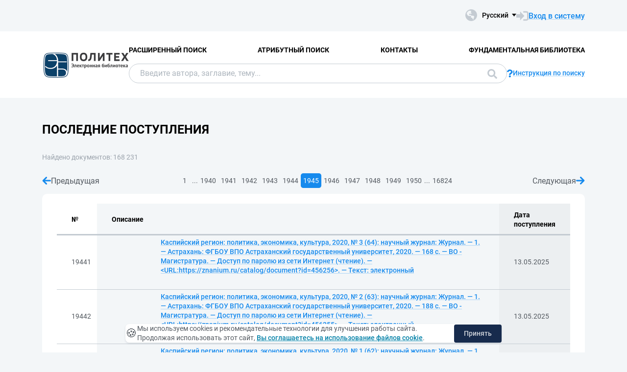

--- FILE ---
content_type: text/html; charset=utf-8
request_url: https://elib.spbstu.ru/main/last?page=1945
body_size: 5690
content:
<!DOCTYPE html>
<html lang="ru">
<head>
  <meta charset="utf-8" >
  <meta http-equiv="X-UA-Compatible" content="IE=edge">
  <meta name="viewport" content="width=device-width, initial-scale=1.0">
  <meta name="format-detection" content="telephone=no">
  <title>ЭБ СПбПУ - &#x41F;&#x43E;&#x441;&#x43B;&#x435;&#x434;&#x43D;&#x438;&#x435; &#x43F;&#x43E;&#x441;&#x442;&#x443;&#x43F;&#x43B;&#x435;&#x43D;&#x438;&#x44F; (1945/1950)</title>
  <link rel="preload" href="/content/fonts/Roboto/Roboto-Regular.woff2" as="font" type="font/woff2" crossorigin>
  <link rel="preload" href="/content/fonts/Roboto/Roboto-Medium.woff2" as="font" type="font/woff2" crossorigin>
  <link rel="preload" href="/content/fonts/Roboto/Roboto-Bold.woff2" as="font" type="font/woff2" crossorigin>
  <link rel="shortcut icon" href="/favicon.ico" type="image/x-icon" />
    <link href="/content/css/elib.min.css" rel="stylesheet" type="text/css" />
  <link href="/file/custom.css" rel="stylesheet" type="text/css" />
  <script type="text/javascript">
    var baseUrl = '/';
    var baseUrl2 = baseUrl + '';
  </script>
  
  <meta name="yandex-verification" content="4b1dda92cba62521" >

</head>
<body>
  <header class="header ">
    <div class="header__top">
      <div class="container">
        <div class="header__top-wrap">
          <ul class="header-list">
  <li>
  </li>
</ul>
          <div class="header__top-inner">
            <div class="header__lang lang dropdown js-lang dropdown--click">
              <button class="lang__btn dropdown__head js-lang-btn" tabindex="0">
  <div class="lang__btn-icon">
    <img src="/content/img/world.svg" alt="">
  </div>
  <span>&#x420;&#x443;&#x441;&#x441;&#x43A;&#x438;&#x439;</span>
</button>
<ul class="lang__list dropdown__content" tabindex="0">
      <li>
        <span><a href="/en/main/last?page=1945">English</a></span>
      </li>
</ul>


            </div>
              <a class="link link--big link--icon" href="/account/login?returnUrl=http%3A%2F%2Felib.spbstu.ru%2Fmain%2Flast%3Fpage%3D1945">
                <div class="link__icon">
                  <img src="/content/img/enter.svg" alt="">
                </div>
                <span>&#x412;&#x445;&#x43E;&#x434; &#x432; &#x441;&#x438;&#x441;&#x442;&#x435;&#x43C;&#x443;</span>
              </a>
          </div>
        </div>
      </div>
    </div>
    <div class="header__main js-header-main">
      <div class="container">
        <div class="header__main-wrap">
          <a class="header__logo" href="/">
            <img class="header__logo-eb" src="/file/logo-min-ru.png" alt="Logo">
          </a>
          <div class="header__main-inner">
            <div class="header__menu js-header-menu">
              <nav class="header__nav">
                <ul>
    <li><a href="/search/advanced">&#x420;&#x430;&#x441;&#x448;&#x438;&#x440;&#x435;&#x43D;&#x43D;&#x44B;&#x439; &#x43F;&#x43E;&#x438;&#x441;&#x43A;</a></li>
    <li><a href="/search/advanced2">&#x410;&#x442;&#x440;&#x438;&#x431;&#x443;&#x442;&#x43D;&#x44B;&#x439; &#x43F;&#x43E;&#x438;&#x441;&#x43A;</a></li>
    <li><a href="/help/contacts">&#x41A;&#x43E;&#x43D;&#x442;&#x430;&#x43A;&#x442;&#x44B;</a></li>
    <li><a href="http://library.spbstu.ru/" target="_blank">&#x424;&#x443;&#x43D;&#x434;&#x430;&#x43C;&#x435;&#x43D;&#x442;&#x430;&#x43B;&#x44C;&#x43D;&#x430;&#x44F; &#x431;&#x438;&#x431;&#x43B;&#x438;&#x43E;&#x442;&#x435;&#x43A;&#x430;</a></li>
</ul>
              </nav>
              <div class="header__menu-action header__lang lang js-lang dropdown">
                <button class="lang__btn dropdown__head js-lang-btn" tabindex="0">
  <div class="lang__btn-icon">
    <img src="/content/img/world.svg" alt="">
  </div>
  <span>&#x420;&#x443;&#x441;&#x441;&#x43A;&#x438;&#x439;</span>
</button>
<ul class="lang__list dropdown__content" tabindex="0">
      <li>
        <span><a href="/en/main/last?page=1945">English</a></span>
      </li>
</ul>


              </div>
            </div>
              <div class="header__search js-search search">
  <div class="container">
    <div class="search__form">
      <form action="/search/result" class="js-search-form">
        <input name="q" class="search__input" type="search" value="" placeholder="&#x412;&#x432;&#x435;&#x434;&#x438;&#x442;&#x435; &#x430;&#x432;&#x442;&#x43E;&#x440;&#x430;, &#x437;&#x430;&#x433;&#x43B;&#x430;&#x432;&#x438;&#x435;, &#x442;&#x435;&#x43C;&#x443;...">
        <button class="search__btn btn btn--blue js-search-submit" data-class="search__btn btn btn--blue js-search-submit" type="submit">
          &#x41F;&#x43E;&#x438;&#x441;&#x43A;
          <svg width="20" height="20">
            <use xlink:href="/content/img/ext-sprite.svg#search"></use>
          </svg>
        </button>
      </form>
    </div>
    <a class="search__help link link--icon" href="/help/search">
      <div class="link__icon">
        <img src="/content/img/question.svg" alt="">
      </div>
      <span>&#x418;&#x43D;&#x441;&#x442;&#x440;&#x443;&#x43A;&#x446;&#x438;&#x44F; &#x43F;&#x43E; &#x43F;&#x43E;&#x438;&#x441;&#x43A;&#x443;</span>
    </a>
      <button class="search__close js-close-search" type="button" aria-label="&#x417;&#x430;&#x43A;&#x440;&#x44B;&#x442;&#x44C; &#x43F;&#x43E;&#x438;&#x441;&#x43A;"></button>
  </div>
</div>
          </div>
            <button class="header__search-open js-open-search" type="button" aria-label="&#x41F;&#x43E;&#x438;&#x441;&#x43A;">
              <svg width="20" height="20">
                <use xlink:href="/content/img/ext-sprite.svg#search"></use>
              </svg>
            </button>
          <a class="header__enter" href="/account/login?returnUrl=http%3A%2F%2Felib.spbstu.ru%2Fmain%2Flast%3Fpage%3D1945">
            <svg width="25" height="23" viewBox="0 0 25 23" fill="none" xmlns="http://www.w3.org/2000/svg">
              <path d="M14.1335 3.25598H20.6807C22.2685 3.25598 23.5557 4.54316 23.5557 6.13099V16.8699C23.5557 18.4577 22.2685 19.7449 20.6807 19.7449H14.1335"
                    stroke-width="2.875" />
              <path d="M16.4891 11.4999L7.65579 20.6798L7.65579 2.32004L16.4891 11.4999Z" />
              <rect y="7.96643" width="9.42224" height="7.06668" />
            </svg>
          </a>
          <button class="header__burger burger js-burger" type="button">
            <span></span>
            <span></span>
            <span></span>
          </button>
        </div>
      </div>
    </div>
  </header>
  <main>
    <section class="section section--pt">
  <div class="container">
    <h1 class="title title--main">&#x41F;&#x43E;&#x441;&#x43B;&#x435;&#x434;&#x43D;&#x438;&#x435; &#x43F;&#x43E;&#x441;&#x442;&#x443;&#x43F;&#x43B;&#x435;&#x43D;&#x438;&#x44F;</h1>
    <p class="result__stat">
      <span>Найдено документов: 168&nbsp;231</span>
    </p>
    <div class="result__wrap">
      <div class="result__content">
            <div class="pagination">
    <a class="pagination__step pagination__step--prev " href="/main/last?page=1944">
      <svg width="18" height="16">
        <use xlink:href="/content/img/ext-sprite.svg#arrow-right"></use>
      </svg>
      &#x41F;&#x440;&#x435;&#x434;&#x44B;&#x434;&#x443;&#x449;&#x430;&#x44F;
    </a>
    <ul class="pagination__list">
        <li class="m1">
          <a href="/main/last">1</a>
        </li>
          <li class="m1">...</li>
        <li class="m3">
          <a href="/main/last?page=1940">1940</a>
        </li>
        <li class="m3">
          <a href="/main/last?page=1941">1941</a>
        </li>
        <li class="m3">
          <a href="/main/last?page=1942">1942</a>
        </li>
        <li class="m2">
          <a href="/main/last?page=1943">1943</a>
        </li>
        <li class="m1">
          <a href="/main/last?page=1944">1944</a>
        </li>
        <li class="m1">
          <a class="active" href="/main/last?page=1945">1945</a>
        </li>
        <li class="m1">
          <a href="/main/last?page=1946">1946</a>
        </li>
        <li class="m2">
          <a href="/main/last?page=1947">1947</a>
        </li>
        <li class="m3">
          <a href="/main/last?page=1948">1948</a>
        </li>
        <li class="m3">
          <a href="/main/last?page=1949">1949</a>
        </li>
        <li class="m3">
          <a href="/main/last?page=1950">1950</a>
        </li>
          <li class="m1">...</li>
        <li class="m1">
          <a href="/main/last?page=16824">16824</a>
        </li>
    </ul>
    <a class="pagination__step " href="/main/last?page=1946">
      &#x421;&#x43B;&#x435;&#x434;&#x443;&#x44E;&#x449;&#x430;&#x44F;
      <svg width="18" height="16">
        <use xlink:href="/content/img/ext-sprite.svg#arrow-right"></use>
      </svg>
    </a>
  </div>

          <div class="content">
            <table class="table1">
              <tr>
                <th>
                  №
                </th>
                <th>
                  &#x41E;&#x43F;&#x438;&#x441;&#x430;&#x43D;&#x438;&#x435;
                </th>
                <th>
                  &#x414;&#x430;&#x442;&#x430; &#x43F;&#x43E;&#x441;&#x442;&#x443;&#x43F;&#x43B;&#x435;&#x43D;&#x438;&#x44F;
                </th>
              </tr>
                <tr>
                  <td>
                    19441
                  </td>
                  <td>
                    <div class="list-result__item2">
                      <div class="list-result__img">
                        <a href="/doc/info?url=https%3A%2F%2Fznanium.ru%2Fcatalog%2Fdocument%3Fid%3D456256">
                          <img alt="" src="https://znanium.ru/cover/2183/2183696.jpg" />
                        </a>
                      </div>
                      <div class="list-result__info">
                        <a class="link" href="/doc/info?url=https%3A%2F%2Fznanium.ru%2Fcatalog%2Fdocument%3Fid%3D456256">&#x41A;&#x430;&#x441;&#x43F;&#x438;&#x439;&#x441;&#x43A;&#x438;&#x439; &#x440;&#x435;&#x433;&#x438;&#x43E;&#x43D;: &#x43F;&#x43E;&#x43B;&#x438;&#x442;&#x438;&#x43A;&#x430;, &#x44D;&#x43A;&#x43E;&#x43D;&#x43E;&#x43C;&#x438;&#x43A;&#x430;, &#x43A;&#x443;&#x43B;&#x44C;&#x442;&#x443;&#x440;&#x430;, 2020, &#x2116; 3 (64): &#x43D;&#x430;&#x443;&#x447;&#x43D;&#x44B;&#x439; &#x436;&#x443;&#x440;&#x43D;&#x430;&#x43B;: &#x416;&#x443;&#x440;&#x43D;&#x430;&#x43B;. &#x2014; 1. &#x2014; &#x410;&#x441;&#x442;&#x440;&#x430;&#x445;&#x430;&#x43D;&#x44C;: &#x424;&#x413;&#x411;&#x41E;&#x423; &#x412;&#x41F;&#x41E; &#x410;&#x441;&#x442;&#x440;&#x430;&#x445;&#x430;&#x43D;&#x441;&#x43A;&#x438;&#x439; &#x433;&#x43E;&#x441;&#x443;&#x434;&#x430;&#x440;&#x441;&#x442;&#x432;&#x435;&#x43D;&#x43D;&#x44B;&#x439; &#x443;&#x43D;&#x438;&#x432;&#x435;&#x440;&#x441;&#x438;&#x442;&#x435;&#x442;, 2020. &#x2014; 168 &#x441;. &#x2014; &#x412;&#x41E; - &#x41C;&#x430;&#x433;&#x438;&#x441;&#x442;&#x440;&#x430;&#x442;&#x443;&#x440;&#x430;. &#x2014; &#x414;&#x43E;&#x441;&#x442;&#x443;&#x43F; &#x43F;&#x43E; &#x43F;&#x430;&#x440;&#x43E;&#x43B;&#x44E; &#x438;&#x437; &#x441;&#x435;&#x442;&#x438; &#x418;&#x43D;&#x442;&#x435;&#x440;&#x43D;&#x435;&#x442; (&#x447;&#x442;&#x435;&#x43D;&#x438;&#x435;). &#x2014; &lt;URL:https://znanium.ru/catalog/document?id=456256&gt;. &#x2014; &#x422;&#x435;&#x43A;&#x441;&#x442;: &#x44D;&#x43B;&#x435;&#x43A;&#x442;&#x440;&#x43E;&#x43D;&#x43D;&#x44B;&#x439;</a>
                      </div>
                    </div>
                  </td>
                  <td>
                    13.05.2025
                  </td>
                </tr>
                <tr>
                  <td>
                    19442
                  </td>
                  <td>
                    <div class="list-result__item2">
                      <div class="list-result__img">
                        <a href="/doc/info?url=https%3A%2F%2Fznanium.ru%2Fcatalog%2Fdocument%3Fid%3D456255">
                          <img alt="" src="https://znanium.ru/cover/2183/2183694.jpg" />
                        </a>
                      </div>
                      <div class="list-result__info">
                        <a class="link" href="/doc/info?url=https%3A%2F%2Fznanium.ru%2Fcatalog%2Fdocument%3Fid%3D456255">&#x41A;&#x430;&#x441;&#x43F;&#x438;&#x439;&#x441;&#x43A;&#x438;&#x439; &#x440;&#x435;&#x433;&#x438;&#x43E;&#x43D;: &#x43F;&#x43E;&#x43B;&#x438;&#x442;&#x438;&#x43A;&#x430;, &#x44D;&#x43A;&#x43E;&#x43D;&#x43E;&#x43C;&#x438;&#x43A;&#x430;, &#x43A;&#x443;&#x43B;&#x44C;&#x442;&#x443;&#x440;&#x430;, 2020, &#x2116; 2 (63): &#x43D;&#x430;&#x443;&#x447;&#x43D;&#x44B;&#x439; &#x436;&#x443;&#x440;&#x43D;&#x430;&#x43B;: &#x416;&#x443;&#x440;&#x43D;&#x430;&#x43B;. &#x2014; 1. &#x2014; &#x410;&#x441;&#x442;&#x440;&#x430;&#x445;&#x430;&#x43D;&#x44C;: &#x424;&#x413;&#x411;&#x41E;&#x423; &#x412;&#x41F;&#x41E; &#x410;&#x441;&#x442;&#x440;&#x430;&#x445;&#x430;&#x43D;&#x441;&#x43A;&#x438;&#x439; &#x433;&#x43E;&#x441;&#x443;&#x434;&#x430;&#x440;&#x441;&#x442;&#x432;&#x435;&#x43D;&#x43D;&#x44B;&#x439; &#x443;&#x43D;&#x438;&#x432;&#x435;&#x440;&#x441;&#x438;&#x442;&#x435;&#x442;, 2020. &#x2014; 188 &#x441;. &#x2014; &#x412;&#x41E; - &#x41C;&#x430;&#x433;&#x438;&#x441;&#x442;&#x440;&#x430;&#x442;&#x443;&#x440;&#x430;. &#x2014; &#x414;&#x43E;&#x441;&#x442;&#x443;&#x43F; &#x43F;&#x43E; &#x43F;&#x430;&#x440;&#x43E;&#x43B;&#x44E; &#x438;&#x437; &#x441;&#x435;&#x442;&#x438; &#x418;&#x43D;&#x442;&#x435;&#x440;&#x43D;&#x435;&#x442; (&#x447;&#x442;&#x435;&#x43D;&#x438;&#x435;). &#x2014; &lt;URL:https://znanium.ru/catalog/document?id=456255&gt;. &#x2014; &#x422;&#x435;&#x43A;&#x441;&#x442;: &#x44D;&#x43B;&#x435;&#x43A;&#x442;&#x440;&#x43E;&#x43D;&#x43D;&#x44B;&#x439;</a>
                      </div>
                    </div>
                  </td>
                  <td>
                    13.05.2025
                  </td>
                </tr>
                <tr>
                  <td>
                    19443
                  </td>
                  <td>
                    <div class="list-result__item2">
                      <div class="list-result__img">
                        <a href="/doc/info?url=https%3A%2F%2Fznanium.ru%2Fcatalog%2Fdocument%3Fid%3D456254">
                          <img alt="" src="https://znanium.ru/cover/2183/2183693.jpg" />
                        </a>
                      </div>
                      <div class="list-result__info">
                        <a class="link" href="/doc/info?url=https%3A%2F%2Fznanium.ru%2Fcatalog%2Fdocument%3Fid%3D456254">&#x41A;&#x430;&#x441;&#x43F;&#x438;&#x439;&#x441;&#x43A;&#x438;&#x439; &#x440;&#x435;&#x433;&#x438;&#x43E;&#x43D;: &#x43F;&#x43E;&#x43B;&#x438;&#x442;&#x438;&#x43A;&#x430;, &#x44D;&#x43A;&#x43E;&#x43D;&#x43E;&#x43C;&#x438;&#x43A;&#x430;, &#x43A;&#x443;&#x43B;&#x44C;&#x442;&#x443;&#x440;&#x430;, 2020, &#x2116; 1 (62): &#x43D;&#x430;&#x443;&#x447;&#x43D;&#x44B;&#x439; &#x436;&#x443;&#x440;&#x43D;&#x430;&#x43B;: &#x416;&#x443;&#x440;&#x43D;&#x430;&#x43B;. &#x2014; 1. &#x2014; &#x410;&#x441;&#x442;&#x440;&#x430;&#x445;&#x430;&#x43D;&#x44C;: &#x424;&#x413;&#x411;&#x41E;&#x423; &#x412;&#x41F;&#x41E; &#x410;&#x441;&#x442;&#x440;&#x430;&#x445;&#x430;&#x43D;&#x441;&#x43A;&#x438;&#x439; &#x433;&#x43E;&#x441;&#x443;&#x434;&#x430;&#x440;&#x441;&#x442;&#x432;&#x435;&#x43D;&#x43D;&#x44B;&#x439; &#x443;&#x43D;&#x438;&#x432;&#x435;&#x440;&#x441;&#x438;&#x442;&#x435;&#x442;, 2020. &#x2014; 203 &#x441;. &#x2014; &#x412;&#x41E; - &#x41C;&#x430;&#x433;&#x438;&#x441;&#x442;&#x440;&#x430;&#x442;&#x443;&#x440;&#x430;. &#x2014; &#x414;&#x43E;&#x441;&#x442;&#x443;&#x43F; &#x43F;&#x43E; &#x43F;&#x430;&#x440;&#x43E;&#x43B;&#x44E; &#x438;&#x437; &#x441;&#x435;&#x442;&#x438; &#x418;&#x43D;&#x442;&#x435;&#x440;&#x43D;&#x435;&#x442; (&#x447;&#x442;&#x435;&#x43D;&#x438;&#x435;). &#x2014; &lt;URL:https://znanium.ru/catalog/document?id=456254&gt;. &#x2014; &#x422;&#x435;&#x43A;&#x441;&#x442;: &#x44D;&#x43B;&#x435;&#x43A;&#x442;&#x440;&#x43E;&#x43D;&#x43D;&#x44B;&#x439;</a>
                      </div>
                    </div>
                  </td>
                  <td>
                    13.05.2025
                  </td>
                </tr>
                <tr>
                  <td>
                    19444
                  </td>
                  <td>
                    <div class="list-result__item2">
                      <div class="list-result__img">
                        <a href="/doc/info?url=https%3A%2F%2Fznanium.ru%2Fcatalog%2Fdocument%3Fid%3D456253">
                          <img alt="" src="https://znanium.ru/cover/2183/2183691.jpg" />
                        </a>
                      </div>
                      <div class="list-result__info">
                        <a class="link" href="/doc/info?url=https%3A%2F%2Fznanium.ru%2Fcatalog%2Fdocument%3Fid%3D456253">&#x41A;&#x430;&#x441;&#x43F;&#x438;&#x439;&#x441;&#x43A;&#x438;&#x439; &#x440;&#x435;&#x433;&#x438;&#x43E;&#x43D;: &#x43F;&#x43E;&#x43B;&#x438;&#x442;&#x438;&#x43A;&#x430;, &#x44D;&#x43A;&#x43E;&#x43D;&#x43E;&#x43C;&#x438;&#x43A;&#x430;, &#x43A;&#x443;&#x43B;&#x44C;&#x442;&#x443;&#x440;&#x430;, 2019, &#x2116; 4 (61): &#x43D;&#x430;&#x443;&#x447;&#x43D;&#x44B;&#x439; &#x436;&#x443;&#x440;&#x43D;&#x430;&#x43B;: &#x416;&#x443;&#x440;&#x43D;&#x430;&#x43B;. &#x2014; 1. &#x2014; &#x410;&#x441;&#x442;&#x440;&#x430;&#x445;&#x430;&#x43D;&#x44C;: &#x424;&#x413;&#x411;&#x41E;&#x423; &#x412;&#x41F;&#x41E; &#x410;&#x441;&#x442;&#x440;&#x430;&#x445;&#x430;&#x43D;&#x441;&#x43A;&#x438;&#x439; &#x433;&#x43E;&#x441;&#x443;&#x434;&#x430;&#x440;&#x441;&#x442;&#x432;&#x435;&#x43D;&#x43D;&#x44B;&#x439; &#x443;&#x43D;&#x438;&#x432;&#x435;&#x440;&#x441;&#x438;&#x442;&#x435;&#x442;, 2019. &#x2014; 190 &#x441;. &#x2014; &#x412;&#x41E; - &#x41C;&#x430;&#x433;&#x438;&#x441;&#x442;&#x440;&#x430;&#x442;&#x443;&#x440;&#x430;. &#x2014; &#x414;&#x43E;&#x441;&#x442;&#x443;&#x43F; &#x43F;&#x43E; &#x43F;&#x430;&#x440;&#x43E;&#x43B;&#x44E; &#x438;&#x437; &#x441;&#x435;&#x442;&#x438; &#x418;&#x43D;&#x442;&#x435;&#x440;&#x43D;&#x435;&#x442; (&#x447;&#x442;&#x435;&#x43D;&#x438;&#x435;). &#x2014; &lt;URL:https://znanium.ru/catalog/document?id=456253&gt;. &#x2014; &#x422;&#x435;&#x43A;&#x441;&#x442;: &#x44D;&#x43B;&#x435;&#x43A;&#x442;&#x440;&#x43E;&#x43D;&#x43D;&#x44B;&#x439;</a>
                      </div>
                    </div>
                  </td>
                  <td>
                    13.05.2025
                  </td>
                </tr>
                <tr>
                  <td>
                    19445
                  </td>
                  <td>
                    <div class="list-result__item2">
                      <div class="list-result__img">
                        <a href="/doc/info?url=https%3A%2F%2Fznanium.ru%2Fcatalog%2Fdocument%3Fid%3D456252">
                          <img alt="" src="https://znanium.ru/cover/2183/2183690.jpg" />
                        </a>
                      </div>
                      <div class="list-result__info">
                        <a class="link" href="/doc/info?url=https%3A%2F%2Fznanium.ru%2Fcatalog%2Fdocument%3Fid%3D456252">&#x41A;&#x430;&#x441;&#x43F;&#x438;&#x439;&#x441;&#x43A;&#x438;&#x439; &#x440;&#x435;&#x433;&#x438;&#x43E;&#x43D;: &#x43F;&#x43E;&#x43B;&#x438;&#x442;&#x438;&#x43A;&#x430;, &#x44D;&#x43A;&#x43E;&#x43D;&#x43E;&#x43C;&#x438;&#x43A;&#x430;, &#x43A;&#x443;&#x43B;&#x44C;&#x442;&#x443;&#x440;&#x430;, 2019, &#x2116; 3 (60): &#x43D;&#x430;&#x443;&#x447;&#x43D;&#x44B;&#x439; &#x436;&#x443;&#x440;&#x43D;&#x430;&#x43B;: &#x416;&#x443;&#x440;&#x43D;&#x430;&#x43B;. &#x2014; 1. &#x2014; &#x410;&#x441;&#x442;&#x440;&#x430;&#x445;&#x430;&#x43D;&#x44C;: &#x424;&#x413;&#x411;&#x41E;&#x423; &#x412;&#x41F;&#x41E; &#x410;&#x441;&#x442;&#x440;&#x430;&#x445;&#x430;&#x43D;&#x441;&#x43A;&#x438;&#x439; &#x433;&#x43E;&#x441;&#x443;&#x434;&#x430;&#x440;&#x441;&#x442;&#x432;&#x435;&#x43D;&#x43D;&#x44B;&#x439; &#x443;&#x43D;&#x438;&#x432;&#x435;&#x440;&#x441;&#x438;&#x442;&#x435;&#x442;, 2019. &#x2014; 233 &#x441;. &#x2014; &#x412;&#x41E; - &#x41C;&#x430;&#x433;&#x438;&#x441;&#x442;&#x440;&#x430;&#x442;&#x443;&#x440;&#x430;. &#x2014; &#x414;&#x43E;&#x441;&#x442;&#x443;&#x43F; &#x43F;&#x43E; &#x43F;&#x430;&#x440;&#x43E;&#x43B;&#x44E; &#x438;&#x437; &#x441;&#x435;&#x442;&#x438; &#x418;&#x43D;&#x442;&#x435;&#x440;&#x43D;&#x435;&#x442; (&#x447;&#x442;&#x435;&#x43D;&#x438;&#x435;). &#x2014; &lt;URL:https://znanium.ru/catalog/document?id=456252&gt;. &#x2014; &#x422;&#x435;&#x43A;&#x441;&#x442;: &#x44D;&#x43B;&#x435;&#x43A;&#x442;&#x440;&#x43E;&#x43D;&#x43D;&#x44B;&#x439;</a>
                      </div>
                    </div>
                  </td>
                  <td>
                    13.05.2025
                  </td>
                </tr>
                <tr>
                  <td>
                    19446
                  </td>
                  <td>
                    <div class="list-result__item2">
                      <div class="list-result__img">
                        <a href="/doc/info?url=https%3A%2F%2Fznanium.ru%2Fcatalog%2Fdocument%3Fid%3D456245">
                          <img alt="" src="https://znanium.ru/cover/2183/2183683.jpg" />
                        </a>
                      </div>
                      <div class="list-result__info">
                        <a class="link" href="/doc/info?url=https%3A%2F%2Fznanium.ru%2Fcatalog%2Fdocument%3Fid%3D456245">&#x41A;&#x430;&#x441;&#x43F;&#x438;&#x439;&#x441;&#x43A;&#x438;&#x439; &#x440;&#x435;&#x433;&#x438;&#x43E;&#x43D;: &#x43F;&#x43E;&#x43B;&#x438;&#x442;&#x438;&#x43A;&#x430;, &#x44D;&#x43A;&#x43E;&#x43D;&#x43E;&#x43C;&#x438;&#x43A;&#x430;, &#x43A;&#x443;&#x43B;&#x44C;&#x442;&#x443;&#x440;&#x430;, 2017, &#x2116; 4 (53): &#x43D;&#x430;&#x443;&#x447;&#x43D;&#x44B;&#x439; &#x436;&#x443;&#x440;&#x43D;&#x430;&#x43B;: &#x416;&#x443;&#x440;&#x43D;&#x430;&#x43B;. &#x2014; 1. &#x2014; &#x410;&#x441;&#x442;&#x440;&#x430;&#x445;&#x430;&#x43D;&#x44C;: &#x424;&#x413;&#x411;&#x41E;&#x423; &#x412;&#x41F;&#x41E; &#x410;&#x441;&#x442;&#x440;&#x430;&#x445;&#x430;&#x43D;&#x441;&#x43A;&#x438;&#x439; &#x433;&#x43E;&#x441;&#x443;&#x434;&#x430;&#x440;&#x441;&#x442;&#x432;&#x435;&#x43D;&#x43D;&#x44B;&#x439; &#x443;&#x43D;&#x438;&#x432;&#x435;&#x440;&#x441;&#x438;&#x442;&#x435;&#x442;, 2017. &#x2014; 265 &#x441;. &#x2014; &#x412;&#x41E; - &#x41C;&#x430;&#x433;&#x438;&#x441;&#x442;&#x440;&#x430;&#x442;&#x443;&#x440;&#x430;. &#x2014; &#x414;&#x43E;&#x441;&#x442;&#x443;&#x43F; &#x43F;&#x43E; &#x43F;&#x430;&#x440;&#x43E;&#x43B;&#x44E; &#x438;&#x437; &#x441;&#x435;&#x442;&#x438; &#x418;&#x43D;&#x442;&#x435;&#x440;&#x43D;&#x435;&#x442; (&#x447;&#x442;&#x435;&#x43D;&#x438;&#x435;). &#x2014; &lt;URL:https://znanium.ru/catalog/document?id=456245&gt;. &#x2014; &#x422;&#x435;&#x43A;&#x441;&#x442;: &#x44D;&#x43B;&#x435;&#x43A;&#x442;&#x440;&#x43E;&#x43D;&#x43D;&#x44B;&#x439;</a>
                      </div>
                    </div>
                  </td>
                  <td>
                    13.05.2025
                  </td>
                </tr>
                <tr>
                  <td>
                    19447
                  </td>
                  <td>
                    <div class="list-result__item2">
                      <div class="list-result__img">
                        <a href="/doc/info?url=https%3A%2F%2Fznanium.ru%2Fcatalog%2Fdocument%3Fid%3D456244">
                          <img alt="" src="https://znanium.ru/cover/2183/2183681.jpg" />
                        </a>
                      </div>
                      <div class="list-result__info">
                        <a class="link" href="/doc/info?url=https%3A%2F%2Fznanium.ru%2Fcatalog%2Fdocument%3Fid%3D456244">&#x41A;&#x430;&#x441;&#x43F;&#x438;&#x439;&#x441;&#x43A;&#x438;&#x439; &#x440;&#x435;&#x433;&#x438;&#x43E;&#x43D;: &#x43F;&#x43E;&#x43B;&#x438;&#x442;&#x438;&#x43A;&#x430;, &#x44D;&#x43A;&#x43E;&#x43D;&#x43E;&#x43C;&#x438;&#x43A;&#x430;, &#x43A;&#x443;&#x43B;&#x44C;&#x442;&#x443;&#x440;&#x430;, 2017, &#x2116; 3 (52): &#x43D;&#x430;&#x443;&#x447;&#x43D;&#x44B;&#x439; &#x436;&#x443;&#x440;&#x43D;&#x430;&#x43B;: &#x416;&#x443;&#x440;&#x43D;&#x430;&#x43B;. &#x2014; 1. &#x2014; &#x410;&#x441;&#x442;&#x440;&#x430;&#x445;&#x430;&#x43D;&#x44C;: &#x424;&#x413;&#x411;&#x41E;&#x423; &#x412;&#x41F;&#x41E; &#x410;&#x441;&#x442;&#x440;&#x430;&#x445;&#x430;&#x43D;&#x441;&#x43A;&#x438;&#x439; &#x433;&#x43E;&#x441;&#x443;&#x434;&#x430;&#x440;&#x441;&#x442;&#x432;&#x435;&#x43D;&#x43D;&#x44B;&#x439; &#x443;&#x43D;&#x438;&#x432;&#x435;&#x440;&#x441;&#x438;&#x442;&#x435;&#x442;, 2017. &#x2014; 265 &#x441;. &#x2014; &#x412;&#x41E; - &#x41C;&#x430;&#x433;&#x438;&#x441;&#x442;&#x440;&#x430;&#x442;&#x443;&#x440;&#x430;. &#x2014; &#x414;&#x43E;&#x441;&#x442;&#x443;&#x43F; &#x43F;&#x43E; &#x43F;&#x430;&#x440;&#x43E;&#x43B;&#x44E; &#x438;&#x437; &#x441;&#x435;&#x442;&#x438; &#x418;&#x43D;&#x442;&#x435;&#x440;&#x43D;&#x435;&#x442; (&#x447;&#x442;&#x435;&#x43D;&#x438;&#x435;). &#x2014; &lt;URL:https://znanium.ru/catalog/document?id=456244&gt;. &#x2014; &#x422;&#x435;&#x43A;&#x441;&#x442;: &#x44D;&#x43B;&#x435;&#x43A;&#x442;&#x440;&#x43E;&#x43D;&#x43D;&#x44B;&#x439;</a>
                      </div>
                    </div>
                  </td>
                  <td>
                    13.05.2025
                  </td>
                </tr>
                <tr>
                  <td>
                    19448
                  </td>
                  <td>
                    <div class="list-result__item2">
                      <div class="list-result__img">
                        <a href="/doc/info?url=https%3A%2F%2Fznanium.ru%2Fcatalog%2Fdocument%3Fid%3D456233">
                          <img alt="" src="https://znanium.ru/cover/2183/2183668.jpg" />
                        </a>
                      </div>
                      <div class="list-result__info">
                        <a class="link" href="/doc/info?url=https%3A%2F%2Fznanium.ru%2Fcatalog%2Fdocument%3Fid%3D456233">&#x41A;&#x430;&#x441;&#x43F;&#x438;&#x439;&#x441;&#x43A;&#x438;&#x439; &#x440;&#x435;&#x433;&#x438;&#x43E;&#x43D;: &#x43F;&#x43E;&#x43B;&#x438;&#x442;&#x438;&#x43A;&#x430;, &#x44D;&#x43A;&#x43E;&#x43D;&#x43E;&#x43C;&#x438;&#x43A;&#x430;, &#x43A;&#x443;&#x43B;&#x44C;&#x442;&#x443;&#x440;&#x430;, 2014, &#x2116; 4 (41): &#x43D;&#x430;&#x443;&#x447;&#x43D;&#x44B;&#x439; &#x436;&#x443;&#x440;&#x43D;&#x430;&#x43B;: &#x416;&#x443;&#x440;&#x43D;&#x430;&#x43B;. &#x2014; 1. &#x2014; &#x410;&#x441;&#x442;&#x440;&#x430;&#x445;&#x430;&#x43D;&#x44C;: &#x424;&#x413;&#x411;&#x41E;&#x423; &#x412;&#x41F;&#x41E; &#x410;&#x441;&#x442;&#x440;&#x430;&#x445;&#x430;&#x43D;&#x441;&#x43A;&#x438;&#x439; &#x433;&#x43E;&#x441;&#x443;&#x434;&#x430;&#x440;&#x441;&#x442;&#x432;&#x435;&#x43D;&#x43D;&#x44B;&#x439; &#x443;&#x43D;&#x438;&#x432;&#x435;&#x440;&#x441;&#x438;&#x442;&#x435;&#x442;, 2014. &#x2014; 339 &#x441;. &#x2014; &#x412;&#x41E; - &#x41C;&#x430;&#x433;&#x438;&#x441;&#x442;&#x440;&#x430;&#x442;&#x443;&#x440;&#x430;. &#x2014; &#x414;&#x43E;&#x441;&#x442;&#x443;&#x43F; &#x43F;&#x43E; &#x43F;&#x430;&#x440;&#x43E;&#x43B;&#x44E; &#x438;&#x437; &#x441;&#x435;&#x442;&#x438; &#x418;&#x43D;&#x442;&#x435;&#x440;&#x43D;&#x435;&#x442; (&#x447;&#x442;&#x435;&#x43D;&#x438;&#x435;). &#x2014; &lt;URL:https://znanium.ru/catalog/document?id=456233&gt;. &#x2014; &#x422;&#x435;&#x43A;&#x441;&#x442;: &#x44D;&#x43B;&#x435;&#x43A;&#x442;&#x440;&#x43E;&#x43D;&#x43D;&#x44B;&#x439;</a>
                      </div>
                    </div>
                  </td>
                  <td>
                    13.05.2025
                  </td>
                </tr>
                <tr>
                  <td>
                    19449
                  </td>
                  <td>
                    <div class="list-result__item2">
                      <div class="list-result__img">
                        <a href="/doc/info?url=https%3A%2F%2Fznanium.ru%2Fcatalog%2Fdocument%3Fid%3D456232">
                          <img alt="" src="https://znanium.ru/cover/2183/2183667.jpg" />
                        </a>
                      </div>
                      <div class="list-result__info">
                        <a class="link" href="/doc/info?url=https%3A%2F%2Fznanium.ru%2Fcatalog%2Fdocument%3Fid%3D456232">&#x41A;&#x430;&#x441;&#x43F;&#x438;&#x439;&#x441;&#x43A;&#x438;&#x439; &#x440;&#x435;&#x433;&#x438;&#x43E;&#x43D;: &#x43F;&#x43E;&#x43B;&#x438;&#x442;&#x438;&#x43A;&#x430;, &#x44D;&#x43A;&#x43E;&#x43D;&#x43E;&#x43C;&#x438;&#x43A;&#x430;, &#x43A;&#x443;&#x43B;&#x44C;&#x442;&#x443;&#x440;&#x430;, 2014, &#x2116; 3 (40): &#x43D;&#x430;&#x443;&#x447;&#x43D;&#x44B;&#x439; &#x436;&#x443;&#x440;&#x43D;&#x430;&#x43B;: &#x416;&#x443;&#x440;&#x43D;&#x430;&#x43B;. &#x2014; 1. &#x2014; &#x410;&#x441;&#x442;&#x440;&#x430;&#x445;&#x430;&#x43D;&#x44C;: &#x424;&#x413;&#x411;&#x41E;&#x423; &#x412;&#x41F;&#x41E; &#x410;&#x441;&#x442;&#x440;&#x430;&#x445;&#x430;&#x43D;&#x441;&#x43A;&#x438;&#x439; &#x433;&#x43E;&#x441;&#x443;&#x434;&#x430;&#x440;&#x441;&#x442;&#x432;&#x435;&#x43D;&#x43D;&#x44B;&#x439; &#x443;&#x43D;&#x438;&#x432;&#x435;&#x440;&#x441;&#x438;&#x442;&#x435;&#x442;, 2014. &#x2014; 440 &#x441;. &#x2014; &#x412;&#x41E; - &#x41C;&#x430;&#x433;&#x438;&#x441;&#x442;&#x440;&#x430;&#x442;&#x443;&#x440;&#x430;. &#x2014; &#x414;&#x43E;&#x441;&#x442;&#x443;&#x43F; &#x43F;&#x43E; &#x43F;&#x430;&#x440;&#x43E;&#x43B;&#x44E; &#x438;&#x437; &#x441;&#x435;&#x442;&#x438; &#x418;&#x43D;&#x442;&#x435;&#x440;&#x43D;&#x435;&#x442; (&#x447;&#x442;&#x435;&#x43D;&#x438;&#x435;). &#x2014; &lt;URL:https://znanium.ru/catalog/document?id=456232&gt;. &#x2014; &#x422;&#x435;&#x43A;&#x441;&#x442;: &#x44D;&#x43B;&#x435;&#x43A;&#x442;&#x440;&#x43E;&#x43D;&#x43D;&#x44B;&#x439;</a>
                      </div>
                    </div>
                  </td>
                  <td>
                    13.05.2025
                  </td>
                </tr>
                <tr>
                  <td>
                    19450
                  </td>
                  <td>
                    <div class="list-result__item2">
                      <div class="list-result__img">
                        <a href="/doc/info?url=https%3A%2F%2Fznanium.ru%2Fcatalog%2Fdocument%3Fid%3D456231">
                          <img alt="" src="https://znanium.ru/cover/2183/2183666.jpg" />
                        </a>
                      </div>
                      <div class="list-result__info">
                        <a class="link" href="/doc/info?url=https%3A%2F%2Fznanium.ru%2Fcatalog%2Fdocument%3Fid%3D456231">&#x41A;&#x430;&#x441;&#x43F;&#x438;&#x439;&#x441;&#x43A;&#x438;&#x439; &#x440;&#x435;&#x433;&#x438;&#x43E;&#x43D;: &#x43F;&#x43E;&#x43B;&#x438;&#x442;&#x438;&#x43A;&#x430;, &#x44D;&#x43A;&#x43E;&#x43D;&#x43E;&#x43C;&#x438;&#x43A;&#x430;, &#x43A;&#x443;&#x43B;&#x44C;&#x442;&#x443;&#x440;&#x430;, 2014, &#x2116; 2 (39): &#x43D;&#x430;&#x443;&#x447;&#x43D;&#x44B;&#x439; &#x436;&#x443;&#x440;&#x43D;&#x430;&#x43B;: &#x416;&#x443;&#x440;&#x43D;&#x430;&#x43B;. &#x2014; 1. &#x2014; &#x410;&#x441;&#x442;&#x440;&#x430;&#x445;&#x430;&#x43D;&#x44C;: &#x424;&#x413;&#x411;&#x41E;&#x423; &#x412;&#x41F;&#x41E; &#x410;&#x441;&#x442;&#x440;&#x430;&#x445;&#x430;&#x43D;&#x441;&#x43A;&#x438;&#x439; &#x433;&#x43E;&#x441;&#x443;&#x434;&#x430;&#x440;&#x441;&#x442;&#x432;&#x435;&#x43D;&#x43D;&#x44B;&#x439; &#x443;&#x43D;&#x438;&#x432;&#x435;&#x440;&#x441;&#x438;&#x442;&#x435;&#x442;, 2014. &#x2014; 391 &#x441;. &#x2014; &#x412;&#x41E; - &#x41C;&#x430;&#x433;&#x438;&#x441;&#x442;&#x440;&#x430;&#x442;&#x443;&#x440;&#x430;. &#x2014; &#x414;&#x43E;&#x441;&#x442;&#x443;&#x43F; &#x43F;&#x43E; &#x43F;&#x430;&#x440;&#x43E;&#x43B;&#x44E; &#x438;&#x437; &#x441;&#x435;&#x442;&#x438; &#x418;&#x43D;&#x442;&#x435;&#x440;&#x43D;&#x435;&#x442; (&#x447;&#x442;&#x435;&#x43D;&#x438;&#x435;). &#x2014; &lt;URL:https://znanium.ru/catalog/document?id=456231&gt;. &#x2014; &#x422;&#x435;&#x43A;&#x441;&#x442;: &#x44D;&#x43B;&#x435;&#x43A;&#x442;&#x440;&#x43E;&#x43D;&#x43D;&#x44B;&#x439;</a>
                      </div>
                    </div>
                  </td>
                  <td>
                    13.05.2025
                  </td>
                </tr>
            </table>
          </div>
            <div class="pagination">
    <a class="pagination__step pagination__step--prev " href="/main/last?page=1944">
      <svg width="18" height="16">
        <use xlink:href="/content/img/ext-sprite.svg#arrow-right"></use>
      </svg>
      &#x41F;&#x440;&#x435;&#x434;&#x44B;&#x434;&#x443;&#x449;&#x430;&#x44F;
    </a>
    <ul class="pagination__list">
        <li class="m1">
          <a href="/main/last">1</a>
        </li>
          <li class="m1">...</li>
        <li class="m3">
          <a href="/main/last?page=1940">1940</a>
        </li>
        <li class="m3">
          <a href="/main/last?page=1941">1941</a>
        </li>
        <li class="m3">
          <a href="/main/last?page=1942">1942</a>
        </li>
        <li class="m2">
          <a href="/main/last?page=1943">1943</a>
        </li>
        <li class="m1">
          <a href="/main/last?page=1944">1944</a>
        </li>
        <li class="m1">
          <a class="active" href="/main/last?page=1945">1945</a>
        </li>
        <li class="m1">
          <a href="/main/last?page=1946">1946</a>
        </li>
        <li class="m2">
          <a href="/main/last?page=1947">1947</a>
        </li>
        <li class="m3">
          <a href="/main/last?page=1948">1948</a>
        </li>
        <li class="m3">
          <a href="/main/last?page=1949">1949</a>
        </li>
        <li class="m3">
          <a href="/main/last?page=1950">1950</a>
        </li>
          <li class="m1">...</li>
        <li class="m1">
          <a href="/main/last?page=16824">16824</a>
        </li>
    </ul>
    <a class="pagination__step " href="/main/last?page=1946">
      &#x421;&#x43B;&#x435;&#x434;&#x443;&#x44E;&#x449;&#x430;&#x44F;
      <svg width="18" height="16">
        <use xlink:href="/content/img/ext-sprite.svg#arrow-right"></use>
      </svg>
    </a>
  </div>

      </div>
    </div>
  </div>
</section>
  </main>
    <footer class="footer">
      <div class="container">
        <div class="footer__wrap">
          <div class="footer__info">
            <div>
              <p>
    &copy; <a href="https://www.spbstu.ru" target="_blank">СПбПУ</a>, 2000-2025
</p>
<p>
    <a href="https://www.spbstu.ru/upload/personal_data_policy.pdf" target="_blank">Политика конфиденциальности</a>
</p>
<p>
    <a href="https://www.spbstu.ru/upload/personal_cookie.pdf" target="_blank">Положение об использовании «cookie» файлов</a>
</p>

            </div>
          </div>
          <nav class="footer__menu">
            <ul>
    <li><a href="/search/advanced">&#x420;&#x430;&#x441;&#x448;&#x438;&#x440;&#x435;&#x43D;&#x43D;&#x44B;&#x439; &#x43F;&#x43E;&#x438;&#x441;&#x43A;</a></li>
    <li><a href="/search/advanced2">&#x410;&#x442;&#x440;&#x438;&#x431;&#x443;&#x442;&#x43D;&#x44B;&#x439; &#x43F;&#x43E;&#x438;&#x441;&#x43A;</a></li>
    <li><a href="/help/contacts">&#x41A;&#x43E;&#x43D;&#x442;&#x430;&#x43A;&#x442;&#x44B;</a></li>
    <li><a href="http://library.spbstu.ru/" target="_blank">&#x424;&#x443;&#x43D;&#x434;&#x430;&#x43C;&#x435;&#x43D;&#x442;&#x430;&#x43B;&#x44C;&#x43D;&#x430;&#x44F; &#x431;&#x438;&#x431;&#x43B;&#x438;&#x43E;&#x442;&#x435;&#x43A;&#x430;</a></li>
</ul>
            <ul>
                <li><a href="/main/last">&#x41F;&#x43E;&#x441;&#x43B;&#x435;&#x434;&#x43D;&#x438;&#x435; &#x43F;&#x43E;&#x441;&#x442;&#x443;&#x43F;&#x43B;&#x435;&#x43D;&#x438;&#x44F;</a></li>
              <li><a href="/main/top">&#x421;&#x430;&#x43C;&#x44B;&#x435; &#x43F;&#x43E;&#x43F;&#x443;&#x43B;&#x44F;&#x440;&#x43D;&#x44B;&#x435; &#x440;&#x435;&#x441;&#x443;&#x440;&#x441;&#x44B;</a></li>
            </ul>
          </nav>
        </div>
      </div>
    </footer>
    <script src="/content/js/jquery.min.js"></script>
    <script src="/content/js/elib.min.js"></script>
  <script src="/file/custom.js"></script>
  
  <div class="alert cookie-alert" role="alert">
    <div class="cookie-alert__container">
        <span class="cookie-alert__icon">&#x1F36A;</span>
        <div class="cookie-alert__desc">
            Мы используем&nbsp;cookies и&nbsp;рекомендательные технологии для улучшения работы сайта. Продолжая использовать этот сайт,
            <a href="https://www.spbstu.ru/upload/personal_cookie.pdf" target="_blank">Вы соглашаетесь на использование файлов cookie</a>.
        </div>
        <button type="button" class="accept-cookies cookie-alert__btn">Принять</button>
    </div>
</div>
<script src="/file/cookies.js"></script>
<!-- Yandex.Metrika counter -->
<script>
   (function(m,e,t,r,i,k,a){m[i]=m[i]||function(){(m[i].a=m[i].a||[]).push(arguments)};
   m[i].l=1*new Date();
   for (var j = 0; j < document.scripts.length; j++) {if (document.scripts[j].src === r) { return; }}
   k=e.createElement(t),a=e.getElementsByTagName(t)[0],k.async=1,k.src=r,a.parentNode.insertBefore(k,a)})
   (window, document, "script", "https://mc.yandex.ru/metrika/tag.js", "ym");

   ym(99532314, "init", {
        clickmap:true,
        trackLinks:true,
        accurateTrackBounce:true,
        webvisor:true
   });
</script>
<noscript><div><img src="https://mc.yandex.ru/watch/99532314" style="position:absolute; left:-9999px;" alt=""></div></noscript>
<!-- /Yandex.Metrika counter -->
<!-- Top.Mail.Ru counter -->
<script>
var _tmr = window._tmr || (window._tmr = []);
_tmr.push({id: "3602251", type: "pageView", start: (new Date()).getTime()});
(function (d, w, id) {
  if (d.getElementById(id)) return;
  var ts = d.createElement("script"); ts.async = true; ts.id = id;
  ts.src = "https://top-fwz1.mail.ru/js/code.js";
  var f = function () {var s = d.getElementsByTagName("script")[0]; s.parentNode.insertBefore(ts, s);};
  if (w.opera == "[object Opera]") { d.addEventListener("DOMContentLoaded", f, false); } else { f(); }
})(document, window, "tmr-code");
</script>
<noscript><div><img src="https://top-fwz1.mail.ru/counter?id=3602251;js=na" style="position:absolute;left:-9999px;" alt="Top.Mail.Ru"></div></noscript>
<!-- /Top.Mail.Ru counter -->

</body>
</html>

--- FILE ---
content_type: text/css
request_url: https://elib.spbstu.ru/file/custom.css
body_size: 614
content:
.cookie-alert{position:fixed;bottom:0;left:0;right:0;margin-left:auto;margin-right:auto;margin-bottom:0;z-index:999;opacity:0;visibility:hidden;border-radius:.5rem;transform:translateY(100%);transition:all .5s ease-out;background:#fff;width:100%;max-width:768px;box-shadow:0 .125em .313em rgba(10,37,64,.09),0 .063em .125em rgba(0,0,0,.07);border:none;}@media(min-width:768px){.cookie-alert{bottom:1.25rem;}}.cookie-alert__container{display:flex;flex-wrap:wrap;gap:.5rem;justify-content:center;align-items:center;}@media(min-width:768px){.cookie-alert__container{flex-wrap:nowrap;}}.cookie-alert__desc{display:inline-block;font-size:.875rem;}.cookie-alert__btn{font-weight:500;display:inline-block;border-radius:.25rem;padding:.5rem 1.25rem;line-height:1.5em;background-color:#172b4d;font-size:14px;color:rgba(255,255,255,.8);flex-shrink:0;border:none;}.cookie-alert__btn:hover{color:#fff;font-weight:500;}.cookie-alert__btn:active{color:#fff;}.cookie-alert__icon{font-size:1.5rem;flex-shrink:0;}.cookie-alert.show{opacity:1;visibility:visible;transform:translateY(0);transition-delay:1s;}.cookie-alert a{text-decoration:underline;color:#0080a7;font-size:.875rem;font-weight:500;}.cookie-alert a:hover{color:#005760;}.cookie-alert .accept-cookies{text-transform:none;}